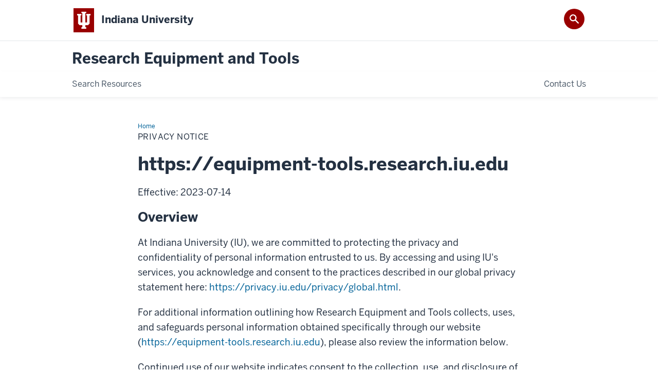

--- FILE ---
content_type: text/html; charset=UTF-8
request_url: https://equipment-tools.research.iu.edu/privacy/
body_size: 6637
content:
<!DOCTYPE HTML><html class="no-js ie9" itemscope="itemscope" itemtype="http://schema.org/Webpage" lang="en-US"><head prefix="og: http://ogp.me/ns# profile: http://ogp.me/ns/profile# article: http://ogp.me/ns/article#"><meta charset="utf-8"/><meta content="width=device-width, initial-scale=1.0" name="viewport"/><title>Privacy Notice: Research Equipment and Tools: Indiana University</title><meta content="0d433447814f4e1037ec31067d6c5cb3" name="id"/><meta content="privacy notice, website privacy, privacy policy" name="keywords"/><meta content="Privacy notice details" name="description"/><meta content="IE=edge" http-equiv="X-UA-Compatible"/><link href="https://assets.iu.edu/favicon.ico" rel="shortcut icon" type="image/x-icon"/><!-- Canonical URL --><link href="https://equipment-tools.research.iu.edu/privacy/index.html" itemprop="url" rel="canonical"/><meta content="Privacy Notice" property="og:title"/><meta content="Privacy notice details" property="og:description"/><meta content="https://equipment-tools.research.iu.edu/privacy/index.html" property="og:url"/><meta content="Research Equipment and Tools" property="og:site_name"/><meta content="en_US" property="og:locale"/><meta content="website" property="og:type"/><meta content="Privacy Notice" name="twitter:title"/><meta content="Privacy notice details" name="twitter:description"/><meta content="summary_large_image" name="twitter:card"/><meta content="Privacy Notice" itemprop="name"/><meta content="Privacy notice details" itemprop="description"/>
                        	
		    
                        
            
                                        <!--Adapted for Site Kube--><link as="font" crossorigin="" href="https://fonts.iu.edu/fonts/benton-sans-regular.woff" rel="preload" type="font/woff2"/>
<link as="font" crossorigin="" href="https://fonts.iu.edu/fonts/benton-sans-bold.woff" rel="preload" type="font/woff2"/>
<link rel="preconnect" href="https://fonts.iu.edu" crossorigin=""/>
<link rel="dns-prefetch" href="https://fonts.iu.edu"/>
<link rel="stylesheet" type="text/css" href="//fonts.iu.edu/style.css?family=BentonSans:regular,bold|BentonSansCond:regular,bold|GeorgiaPro:regular|BentonSansLight:regular"/>
<link rel="stylesheet" href="//assets.iu.edu/web/fonts/icon-font.css?2024-03-07" media="screen"/>
<link rel="stylesheet" href="//assets.iu.edu/web/3.3.x/css/iu-framework.min.css?2024-09-05"/>
<link rel="stylesheet" href="//assets.iu.edu/brand/3.3.x/brand.min.css?2023-07-13"/>
<link rel="stylesheet" href="//assets.iu.edu/search/3.3.x/search.min.css?2022-06-02"/>
<script src="//assets.iu.edu/web/1.5/libs/modernizr.min.js"></script><!--END: Adapted for Site Kube-->
<script src="https://code.jquery.com/jquery-3.3.1.min.js" integrity="sha256-FgpCb/KJQlLNfOu91ta32o/NMZxltwRo8QtmkMRdAu8=" crossorigin="anonymous"></script>
<link href="/_assets/css/site.css?v=1" rel="stylesheet" type="text/css" />
    
                            
        <link href="../_assets/css/linksprivacy.css" rel="stylesheet" type="text/css"/><script src="https://assets.iu.edu/web/1.5/libs/modernizr.min.js"></script><!--[if lt IE 9]>
        <script src="//html5shim.googlecode.com/svn/trunk/html5.js"></script>
    <![endif]-->	
    	
            <script>	
                window.dataLayer = window.dataLayer || []; 	
                	
                	
                document.addEventListener('readystatechange', function() {	
                    if (document.readyState === 'interactive') {	
                        let pageMetaDataReported	
          	
                        for (var obj of window.dataLayer) {	
                            if (Object.values(obj).includes('pageMetaData')) {	
                                pageMetaDataReported = true	
                            }	
                        }	
                    	
                        if (!pageMetaDataReported) {	
                            window.dataLayer.push({	
                                'event': 'iu_pageMetaData',	
                                'campus_name': 'IU',	
                                'site_name': 'Research Equipment and Tools'	
                            })	
                        }	
                    }	
                })	
            </script>	
            <script>    	
                            	
                document.addEventListener('click', function handleNavigationClicks(event) {	
                     var clickOnMobileNav =  event.target.closest('.mobile.off-canvas-list > ul > li > a') 	
                    var clickOnMobileNavMenu = event.target.closest('.mobile.off-canvas-list > ul > li.has-children > ul > li > a')	
                    var clickOnMainNav = event.target.closest('nav.main > ul > li > a')	
                    var clickOnMenu = event.target.closest('nav.main .children > li > a')	
      	
                    if (!clickOnMainNav && !clickOnMenu && !clickOnMobileNavMenu && !clickOnMobileNav) {	
                        return	
                    }	
      	
                    if (clickOnMainNav) {    	
                        window.dataLayer.push({	
                          'event': 'iu_click_header_nav',	
                          'element_text': clickOnMainNav.innerText.trim()	
                        })	
                    } else if (clickOnMobileNav) {	
                        window.dataLayer.push({	
                          'event': 'iu_click_header_nav',	
                          'element_text': clickOnMobileNav.innerText.trim()	
                        })	
                    } else if (clickOnMenu) {	
                        window.dataLayer.push({	
                          'event': 'iu_click_header_menu',	
                          'element_text': clickOnMenu.innerText.trim()	
                        })	
                    } else if (clickOnMobileNavMenu) {	
                        window.dataLayer.push({	
                          'event': 'iu_click_header_menu',	
                          'element_text': clickOnMobileNavMenu.innerText.trim()	
                        })	
                    }	
                })	
            </script>	
            	
                        
            
                                        <script type="text/javascript">// 
	<![CDATA[
	(function(w,d,s,l,i){w[l]=w[l]||[];w[l].push({'gtm.start':
	new Date().getTime(),event:'gtm.js'});var f=d.getElementsByTagName(s)[0],
	j=d.createElement(s),dl=l!='dataLayer'?'&l='+l:'';j.async=true;j.src=
	'//www.googletagmanager.com/gtm.js?id='+i+dl;f.parentNode.insertBefore(j,f);
	})(window,document,'script','dataLayer','GTM-WJFT899');
	// ]]>
	</script>    
                            
        </head><body class="mahogany no-banner has-page-title landmarks">
                        	
		    
                        
            
                                        <noscript><iframe src="https://www.googletagmanager.com/ns.html?id=GTM-WJFT899"
	height="0" width="0" style="display:none;visibility:hidden"></iframe></noscript>    
                            
        <header id="header">
                        	
		    
                        
            
                                        <div id="skipnav">
<ul>
<li><a href="#content">Skip to Content</a></li>
<li><a href="#nav-main">Skip to Main Navigation</a></li>
<li><a href="#search">Skip to Search</a></li>
</ul>
<hr /></div>    
                            
        
            
            
                                <div class="iu" id="branding-bar" itemscope="itemscope" itemtype="http://schema.org/CollegeOrUniversity">
    <div class="row pad">
			<img alt="" src="//assets.iu.edu/brand/3.x/trident-large.png"/>
			<p id="iu-campus">
				<a href="http://www.iu.edu" title="Indiana University">
					<span class="show-on-desktop" id="campus-name" itemprop="name">Indiana University</span>
					<span class="show-on-tablet" itemprop="name">Indiana University</span>
					<span class="show-on-mobile" itemprop="name">IU</span>
				</a>
			</p>
	</div>
</div>    
                       
        
            
            
                                <system-region name="DEFAULT">
    
    
    <div id="toggles">
    <div class="row pad">
        <a aria-controls="search" aria-expanded="false" class="button search-toggle" href="../search"><img alt="Open Search" src="//assets.iu.edu/search/3.x/search.png"/></a>
    </div>
</div>

<div aria-hidden="true" class="search-box" id="search" role="search"></div>
</system-region>    
                       
        
                                
          
    
                    
        
    
        <div id="offCanvas" class="hide-for-large" role="navigation" aria-label="Mobile">
<button class="menu-toggle button hide-for-large" data-toggle="iu-menu">Menu</button><div id="iu-menu" class="off-canvas position-right off-canvas-items" data-off-canvas="" data-position="right"><div class="mobile off-canvas-list" itemscope="itemscope" itemtype="http://schema.org/SiteNavigationElement"><ul>
<li><a href="https://equipment-tools.research.iu.edu/resources/index.html" itemprop="url"><span itemprop="name">Search Resources</span></a></li>
<li><a href="https://equipment-tools.research.iu.edu/contact/index.html" itemprop="url"><span itemprop="name">Contact Us</span></a></li>
</ul></div></div>
</div>
    
                    
        
        
                                <div class="site-header" itemscope="itemscope" itemtype="http://schema.org/CollegeOrUniversity">
        <div class="row pad">
                
                            
                    <h2><a itemprop="department" class="title" href="/index.html">Research Equipment and Tools</a></h2>                
                        
        </div>
    </div>    
                    
    
                                
          
    
                    
        
    
        <nav aria-label="Main" id="nav-main" role="navigation" itemscope="itemscope" itemtype="http://schema.org/SiteNavigationElement" class="main show-for-large dropdown"><ul class="row pad"><li class="show-on-sticky home"><a href="/" aria-label="Home">Home</a></li><li class="first"><a href="https://equipment-tools.research.iu.edu/resources/index.html" itemprop="url"><span itemprop="name">Search Resources</span></a></li><li class="last"><a href="https://equipment-tools.research.iu.edu/contact/index.html" itemprop="url"><span itemprop="name">Contact Us</span></a></li><li class="show-on-sticky search search-img"><a class="search-toggle" href="/search/"><img src="https://assets.iu.edu/web/3.x/css/img/search.png" alt="Search"/></a></li></ul></nav>
    
                    </header><main class="no-section-nav"><div class="content-top"><div class="section breadcrumbs"><div class="row"><div class="layout"><ul itemscope="itemscope" itemtype="http://schema.org/BreadcrumbList"><li itemprop="itemListElement" itemscope="itemscope" itemtype="http://schema.org/ListItem"><a href="../index.html" itemprop="item"><span itemprop="name">Home</span></a><meta content="1" itemprop="position"/></li><li class="current" itemprop="itemListElement" itemscope="itemscope" itemtype="http://schema.org/ListItem"><span itemprop="name">Privacy Notice</span><meta content="2" itemprop="position"/></li></ul></div></div></div><div class="section page-title bg-none"><div class="row"><div class="layout"><h1>Privacy Notice</h1></div></div></div></div><div id="main-content"><div class="collapsed bg-none section" id="content"><div class="row"><div class="layout">
                        
                        
                        
        
                
                                        
                
        
        
                            
            
                    
                <h2>https://equipment-tools.research.iu.edu</h2><p>Effective: 2023-07-14</p><h3>Overview</h3><p>At Indiana University (IU), we are committed to protecting the privacy and confidentiality of personal information entrusted to us. By accessing and using IU's services, you acknowledge and consent to the practices described in our global privacy statement here: <a href=https://privacy.iu.edu/privacy/global.html>https://privacy.iu.edu/privacy/global.html</a>.</p><p>For additional information outlining how Research Equipment and Tools collects, uses, and safeguards personal information obtained specifically through our website (<a href=https://equipment-tools.research.iu.edu>https://equipment-tools.research.iu.edu</a>), please also review the information below.</p><p>Continued use of our website indicates consent to the collection, use, and disclosure of this information as described in this notice.</p><p>Visitors to other IU websites should review the privacy notices for the sites they visit, as other units at the university may collect and use visitor information in different ways. Research Equipment and Tools is not responsible for the content of other websites or for the privacy practices of websites outside the scope of this notice.</p><h3>Changes</h3><p>Because Internet technologies continue to evolve rapidly, Research Equipment and Tools may make appropriate changes to this notice in the future.  Any such changes will be consistent with our commitment to respecting visitor privacy, and will be clearly posted in a revised privacy notice.</p><h3>Collection and Use</h3><h4>Passive/Automatic Collection</h4><p>In addition to any information outline in the global statement, our server and/or site collects the following: </p><ul><li>Your IP address</li><li>The domain name from which you visit our site</li><li>User-specific information on which pages are visited</li><li>Aggregate information on pages visited</li><li>The referring website</li><li>The date and time of visit</li><li>The duration of visit</li><li>Your browser type</li><li>Your screen resolution</li></ul><h4>Active/Manual/Voluntary Collection</h4><p>In addition to the technical information about your visit described above (or cookies, described below), we may ask you to provide information voluntarily, such as through forms or other manual input. We might ask for you to provide this information in order to make products and services available to you, to maintain and manage our relationship with you, including providing associated services or to better understand and serve your needs. This information is generally retained as long as you continue to maintain a relationship with us. Your providing this information is wholly voluntary. However, not providing the requested information (or subsequently asking that the data be removed) may affect our ability to deliver the products or service for which the information is needed. Providing the requested information indicates your consent to the collection, use, and disclosure of this information as described in this notice. Information we may actively collect could include:</p><ul><li>The email addresses of those who communicate with us via email</li><li>Name</li><li>Telephone number</li><li>Information volunteered by the visitor, such as preferences, survey information and/or site registrations</li></ul><h4>Information Usage</h4><p>This information is:</p><ul><li>Used for internal review and is then discarded</li></ul><h4>Information Used For Contact</h4><p>If you supply us with your postal/mailing address:</p><ul><li>You will only receive the information for which you provided us your address.</li></ul><h4>Information Sharing</h4><p>Except as described in the <a href='https://privacy.iu.edu/privacy/global.html'>IU Privacy statement</a>, we will not share any information with any other entities or organizations for any reason.</p><p>Except as provided in the sections below, we do not attempt to use the technical information discussed in this section to identify individual visitors.</p><h4>Cookies</h4><p>For more information on how we use cookies, please review the <a href='https://privacy.iu.edu/privacy/global.html'>IU Privacy statement</a>.</p><p>Our site does not use cookies to store information about your actions or choices on pages associated with our site.</p><h4>Children</h4><p>This site is not directed to children under 13 years of age, does not sell products or services intended for purchase by children, and does not knowingly collect or store any personal information, even in aggregate, about children under the age of 13.  We encourage parents and teachers to be involved in children's Internet explorations.  It is particularly important for parents to guide their children when they are asked to provide personal information online.</p><h4>Use of Third Party Services</h4><h4>Updating Inaccurate Information</h4><p>In some cases, we will grant visitors the ability to update or correct inaccuracies in the information that we maintain.</p><p>Visitors may correct inaccuracies in:</p><ul><li>Contact information</li></ul><p>Visitors can have this information corrected by:</p><ul><li>Sending us email at the listed address</li><li>Calling us at the listed telephone number</li></ul><h3> Security </h3><p>Due to the rapidly evolving nature of information technologies, no transmission of information over the Internet can be guaranteed to be completely secure. While Indiana University is committed to protecting user privacy, IU cannot guarantee the security of any information users transmit to university sites, and users do so at their own risk.</p><ul><li>We will comply with all applicable federal, state and local laws regarding the privacy and security of user information.</li></ul><h3>Links to non-university sites</h3><p>Indiana University is not responsible for the availability, content, or privacy practices of non-university sites. Non-university sites are not bound by this site privacy notice policy and may or may not have their own privacy policies.</p><h3>Privacy Notice Changes</h3><p>From time to time, we may use visitor information for new, unanticipated uses not previously disclosed in our privacy notice.</p><p>We will post the policy changes to our Website to notify you of these changes, but only data collected from the time of the policy change forward will be used for these new purposes. If you are concerned about how your information is used, you should check back at our Website periodically.</p><p>Visitors may prevent their information from being used for purposes other than those for which it was originally collected by:</p><ul><li>Sending us email at the listed address</li></ul><h3>Contact Information</h3><p>If you have questions or concerns about this policy, please contact us.</p><div><p>Office of the Vice President for Research<br>ATTN: Kaylie Hash<br>Carmichael Center, Suite 202<br>Bloomington, IN<br>kayporte@iu.edu<br>812-855-0126<br></p></div><p>If you feel as though this site's privacy practices differ from the information stated, you may contact us at the listed address or phone number. </p><p>If you feel that this site is not following its stated policy and communicating with the owner of this site does not resolve the matter, or if you have general questions or concerns about privacy or information technology policy at Indiana University, please contact the chief privacy officer through the University Information Policy Office, 812-855-UIPO, <a href="mailto:privacy@iu.edu">privacy@iu.edu</a>.</p>            </div><!-- /.layout --></div></div></div>
                                
          
    
                    
        
    
            
                    </main>
        
        
                                <div class="section bg-mahogany bg-dark skirt">
                <div class="row pad">
                
                                    
                    <div class="skirt-nav both" style="left: 0%;">                    
  
                            <div aria-label="Find menu" class="column" id="Find" role="region">
                            <h3>Find</h3>
                            <ul>
                                <li><a href="../contact">Contact Information</a></li>
                                <li><a href="https://research.iu.edu/about/centers-institutes/index.html">Centers &amp; Institutes</a></li>
                            </ul>
                            </div>
                            
                            
                            <div aria-label="Tools menu" class="column" id="tools" role="region">
                            <h3>Tools</h3>
                            <ul>
                                <li><a href="https://medicine.iu.edu/research/support/service-cores/ilab">Ilab</a></li>
                                <li><a href="https://pivot.proquest.com/">Pivot</a></li>
                                
                                
                            </ul>
                            </div>
                            
                            <div aria-label="websites menu" class="column" id="websites" role="region">
                            <h3>Websites</h3>
                            <ul>
                                <li><a href="https://research.iu.edu/">Research @ IU</a></li>
                                <!-- li><a href="https://collections.iu.edu/index.html">Collections @ IU</a></li -->
                                <li><a href="https://rt.iu.edu/">Research Technologies @ IU</a></li>
                    		</ul>
                            </div>
                            
                        
                   
            		</div>
                                
                
            </div>
        </div>    
                    
            
            
            
                                <footer id="footer" itemscope="itemscope" itemtype="http://schema.org/CollegeOrUniversity" role="contentinfo">
	<div class="row pad">
		<p class="signature">
			<a class="signature-link signature-img" href="https://www.iu.edu/index.html">
				<img alt="Indiana University" src="//assets.iu.edu/brand/3.3.x/iu-sig-formal.svg"/>
			</a>
		</p>
		<p class="copyright">
			<span class="line-break">
				<a href="https://accessibility.iu.edu/assistance" id="accessibility-link" title="Having trouble accessing this web page co ntent? Please visit this page for assistance.">Accessibility</a> | 
				<a href="https://www.iu.edu/college-scorecard.html" id="college-scorecard-link">College Scorecard</a> | 
				<a href="https://www.iu.edu/open-to-all.html" id="open-to-all-link">Open to All</a> | 
				<a href="../privacy" id="privacy-policy-link">Privacy Notice</a>
			</span>
			<span class="hide-on-mobile"> | </span>
			<a href="https://www.iu.edu/copyright/index.html">Copyright</a> © 2026 
			
			<span class="line-break-small">The Trustees of 
				
				<a href="https://www.iu.edu/" itemprop="url">
					<span itemprop="name">Indiana University</span>
				</a>
			</span>
		</p>
	</div>
</footer>    
                       
        
                        	
		    
                        
            
                                        <!-- Include Javascript -->
<script crossorigin="anonymous" integrity="sha256-9/aliU8dGd2tb6OSsuzixeV4y/faTqgFtohetphbbj0=" src="https://code.jquery.com/jquery-3.5.1.min.js"></script>
<script src="https://assets.iu.edu/web/3.3.x/js/iu-framework.min.js"></script>
<script src="https://assets.iu.edu/search/3.3.x/search.min.js"></script>
<script src="/_assets/js/site.js"></script>
<script src="/_assets/js/iu-filter.js"></script>    
                            
        
    
    
    </body></html>